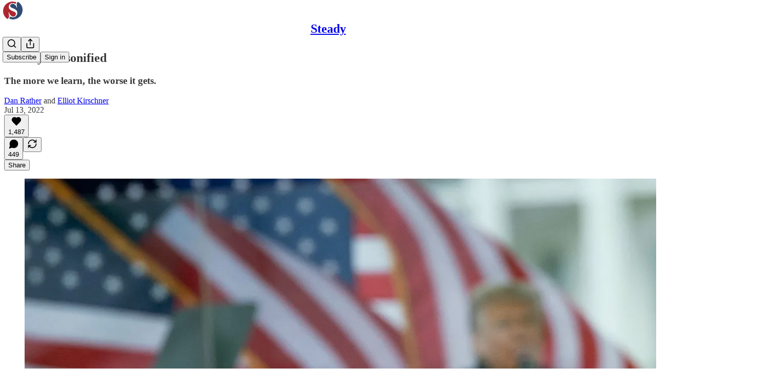

--- FILE ---
content_type: application/javascript; charset=UTF-8
request_url: https://steady.substack.com/cdn-cgi/challenge-platform/scripts/jsd/main.js
body_size: 4543
content:
window._cf_chl_opt={uTFG0:'g'};~function(a3,K,N,v,C,H,T,X){a3=g,function(j,l,aW,a2,i,n){for(aW={j:482,l:461,i:440,n:428,M:416,h:475,Z:497,y:477,d:459,P:467,c:450,e:454},a2=g,i=j();!![];)try{if(n=parseInt(a2(aW.j))/1*(parseInt(a2(aW.l))/2)+parseInt(a2(aW.i))/3+-parseInt(a2(aW.n))/4*(-parseInt(a2(aW.M))/5)+parseInt(a2(aW.h))/6+-parseInt(a2(aW.Z))/7*(-parseInt(a2(aW.y))/8)+parseInt(a2(aW.d))/9*(parseInt(a2(aW.P))/10)+parseInt(a2(aW.c))/11*(-parseInt(a2(aW.e))/12),l===n)break;else i.push(i.shift())}catch(M){i.push(i.shift())}}(a,770346),K=this||self,N=K[a3(469)],v=function(ac,aP,ad,ay,aZ,ag,l,i,n){return ac={j:423,l:460},aP={j:505,l:505,i:447,n:505,M:505,h:502,Z:505,y:470},ad={j:485},ay={j:478},aZ={j:485,l:470,i:487,n:511,M:418,h:487,Z:487,y:478,d:447,P:478,c:447,e:505,E:447,S:505,A:487,m:418,V:478,J:478,b:478,U:505,o:502},ag=a3,l=String[ag(ac.j)],i={'h':function(M,aM){return aM={j:488,l:470},null==M?'':i.g(M,6,function(h,aj){return aj=g,aj(aM.j)[aj(aM.l)](h)})},'g':function(M,Z,y,al,P,E,S,A,V,J,U,o,Q,z,L,x,a0,a1){if(al=ag,null==M)return'';for(E={},S={},A='',V=2,J=3,U=2,o=[],Q=0,z=0,L=0;L<M[al(aZ.j)];L+=1)if(x=M[al(aZ.l)](L),Object[al(aZ.i)][al(aZ.n)][al(aZ.M)](E,x)||(E[x]=J++,S[x]=!0),a0=A+x,Object[al(aZ.h)][al(aZ.n)][al(aZ.M)](E,a0))A=a0;else{if(Object[al(aZ.Z)][al(aZ.n)][al(aZ.M)](S,A)){if(256>A[al(aZ.y)](0)){for(P=0;P<U;Q<<=1,z==Z-1?(z=0,o[al(aZ.d)](y(Q)),Q=0):z++,P++);for(a1=A[al(aZ.P)](0),P=0;8>P;Q=1.79&a1|Q<<1.68,z==Z-1?(z=0,o[al(aZ.d)](y(Q)),Q=0):z++,a1>>=1,P++);}else{for(a1=1,P=0;P<U;Q=Q<<1|a1,z==Z-1?(z=0,o[al(aZ.c)](y(Q)),Q=0):z++,a1=0,P++);for(a1=A[al(aZ.y)](0),P=0;16>P;Q=1.52&a1|Q<<1.64,Z-1==z?(z=0,o[al(aZ.d)](y(Q)),Q=0):z++,a1>>=1,P++);}V--,0==V&&(V=Math[al(aZ.e)](2,U),U++),delete S[A]}else for(a1=E[A],P=0;P<U;Q=Q<<1|1.19&a1,Z-1==z?(z=0,o[al(aZ.E)](y(Q)),Q=0):z++,a1>>=1,P++);A=(V--,0==V&&(V=Math[al(aZ.S)](2,U),U++),E[a0]=J++,String(x))}if(A!==''){if(Object[al(aZ.A)][al(aZ.n)][al(aZ.m)](S,A)){if(256>A[al(aZ.V)](0)){for(P=0;P<U;Q<<=1,Z-1==z?(z=0,o[al(aZ.d)](y(Q)),Q=0):z++,P++);for(a1=A[al(aZ.J)](0),P=0;8>P;Q=Q<<1|a1&1.49,z==Z-1?(z=0,o[al(aZ.d)](y(Q)),Q=0):z++,a1>>=1,P++);}else{for(a1=1,P=0;P<U;Q=Q<<1|a1,Z-1==z?(z=0,o[al(aZ.d)](y(Q)),Q=0):z++,a1=0,P++);for(a1=A[al(aZ.b)](0),P=0;16>P;Q=Q<<1|a1&1.84,Z-1==z?(z=0,o[al(aZ.E)](y(Q)),Q=0):z++,a1>>=1,P++);}V--,V==0&&(V=Math[al(aZ.U)](2,U),U++),delete S[A]}else for(a1=E[A],P=0;P<U;Q=Q<<1.87|a1&1.85,Z-1==z?(z=0,o[al(aZ.d)](y(Q)),Q=0):z++,a1>>=1,P++);V--,V==0&&U++}for(a1=2,P=0;P<U;Q=1.5&a1|Q<<1.8,Z-1==z?(z=0,o[al(aZ.E)](y(Q)),Q=0):z++,a1>>=1,P++);for(;;)if(Q<<=1,Z-1==z){o[al(aZ.E)](y(Q));break}else z++;return o[al(aZ.o)]('')},'j':function(M,ai){return ai=ag,null==M?'':M==''?null:i.i(M[ai(ad.j)],32768,function(h,ap){return ap=ai,M[ap(ay.j)](h)})},'i':function(M,Z,y,aO,P,E,S,A,V,J,U,o,Q,z,L,x,a1,a0){for(aO=ag,P=[],E=4,S=4,A=3,V=[],o=y(0),Q=Z,z=1,J=0;3>J;P[J]=J,J+=1);for(L=0,x=Math[aO(aP.j)](2,2),U=1;U!=x;a0=o&Q,Q>>=1,0==Q&&(Q=Z,o=y(z++)),L|=(0<a0?1:0)*U,U<<=1);switch(L){case 0:for(L=0,x=Math[aO(aP.l)](2,8),U=1;U!=x;a0=o&Q,Q>>=1,0==Q&&(Q=Z,o=y(z++)),L|=U*(0<a0?1:0),U<<=1);a1=l(L);break;case 1:for(L=0,x=Math[aO(aP.l)](2,16),U=1;x!=U;a0=o&Q,Q>>=1,Q==0&&(Q=Z,o=y(z++)),L|=U*(0<a0?1:0),U<<=1);a1=l(L);break;case 2:return''}for(J=P[3]=a1,V[aO(aP.i)](a1);;){if(z>M)return'';for(L=0,x=Math[aO(aP.n)](2,A),U=1;x!=U;a0=o&Q,Q>>=1,Q==0&&(Q=Z,o=y(z++)),L|=(0<a0?1:0)*U,U<<=1);switch(a1=L){case 0:for(L=0,x=Math[aO(aP.M)](2,8),U=1;x!=U;a0=o&Q,Q>>=1,0==Q&&(Q=Z,o=y(z++)),L|=(0<a0?1:0)*U,U<<=1);P[S++]=l(L),a1=S-1,E--;break;case 1:for(L=0,x=Math[aO(aP.n)](2,16),U=1;x!=U;a0=o&Q,Q>>=1,Q==0&&(Q=Z,o=y(z++)),L|=U*(0<a0?1:0),U<<=1);P[S++]=l(L),a1=S-1,E--;break;case 2:return V[aO(aP.h)]('')}if(0==E&&(E=Math[aO(aP.Z)](2,A),A++),P[a1])a1=P[a1];else if(a1===S)a1=J+J[aO(aP.y)](0);else return null;V[aO(aP.i)](a1),P[S++]=J+a1[aO(aP.y)](0),E--,J=a1,0==E&&(E=Math[aO(aP.Z)](2,A),A++)}}},n={},n[ag(ac.l)]=i.h,n}(),C={},C[a3(506)]='o',C[a3(411)]='s',C[a3(480)]='u',C[a3(514)]='z',C[a3(509)]='n',C[a3(490)]='I',C[a3(529)]='b',H=C,K[a3(420)]=function(j,i,M,h,aV,am,aA,aG,y,P,E,S,A,V){if(aV={j:491,l:481,i:432,n:491,M:419,h:439,Z:516,y:439,d:516,P:422,c:468,e:485,E:515,S:425},am={j:465,l:485,i:479},aA={j:487,l:511,i:418,n:447},aG=a3,i===null||void 0===i)return h;for(y=Y(i),j[aG(aV.j)][aG(aV.l)]&&(y=y[aG(aV.i)](j[aG(aV.n)][aG(aV.l)](i))),y=j[aG(aV.M)][aG(aV.h)]&&j[aG(aV.Z)]?j[aG(aV.M)][aG(aV.y)](new j[(aG(aV.d))](y)):function(J,aR,U){for(aR=aG,J[aR(am.j)](),U=0;U<J[aR(am.l)];J[U+1]===J[U]?J[aR(am.i)](U+1,1):U+=1);return J}(y),P='nAsAaAb'.split('A'),P=P[aG(aV.P)][aG(aV.c)](P),E=0;E<y[aG(aV.e)];S=y[E],A=W(j,i,S),P(A)?(V='s'===A&&!j[aG(aV.E)](i[S]),aG(aV.S)===M+S?Z(M+S,A):V||Z(M+S,i[S])):Z(M+S,A),E++);return h;function Z(J,U,aN){aN=g,Object[aN(aA.j)][aN(aA.l)][aN(aA.i)](h,U)||(h[U]=[]),h[U][aN(aA.n)](J)}},T=a3(463)[a3(501)](';'),X=T[a3(422)][a3(468)](T),K[a3(417)]=function(j,l,ab,aD,i,n,M,h){for(ab={j:528,l:485,i:485,n:445,M:447,h:421},aD=a3,i=Object[aD(ab.j)](l),n=0;n<i[aD(ab.l)];n++)if(M=i[n],'f'===M&&(M='N'),j[M]){for(h=0;h<l[i[n]][aD(ab.i)];-1===j[M][aD(ab.n)](l[i[n]][h])&&(X(l[i[n]][h])||j[M][aD(ab.M)]('o.'+l[i[n]][h])),h++);}else j[M]=l[i[n]][aD(ab.h)](function(Z){return'o.'+Z})},s();function s(aL,az,af,av,j,l,i,n,M){if(aL={j:474,l:429,i:517,n:500,M:431,h:431,Z:464,y:510},az={j:517,l:500,i:510},af={j:427},av=a3,j=K[av(aL.j)],!j)return;if(!R())return;(l=![],i=j[av(aL.l)]===!![],n=function(aC,h){(aC=av,!l)&&(l=!![],h=B(),D(h.r,function(Z){k(j,Z)}),h.e&&I(aC(af.j),h.e))},N[av(aL.i)]!==av(aL.n))?n():K[av(aL.M)]?N[av(aL.h)](av(aL.Z),n):(M=N[av(aL.y)]||function(){},N[av(aL.y)]=function(aH){aH=av,M(),N[aH(az.j)]!==aH(az.l)&&(N[aH(az.i)]=M,n())})}function k(i,n,aq,aF,M,h,Z){if(aq={j:495,l:429,i:451,n:508,M:457,h:492,Z:430,y:434,d:508,P:526,c:513,e:430},aF=a3,M=aF(aq.j),!i[aF(aq.l)])return;n===aF(aq.i)?(h={},h[aF(aq.n)]=M,h[aF(aq.M)]=i.r,h[aF(aq.h)]=aF(aq.i),K[aF(aq.Z)][aF(aq.y)](h,'*')):(Z={},Z[aF(aq.d)]=M,Z[aF(aq.M)]=i.r,Z[aF(aq.h)]=aF(aq.P),Z[aF(aq.c)]=n,K[aF(aq.e)][aF(aq.y)](Z,'*'))}function B(aU,aI,i,n,M,h,Z){aI=(aU={j:530,l:484,i:456,n:494,M:522,h:498,Z:473,y:462,d:525,P:414,c:443,e:498,E:455},a3);try{return i=N[aI(aU.j)](aI(aU.l)),i[aI(aU.i)]=aI(aU.n),i[aI(aU.M)]='-1',N[aI(aU.h)][aI(aU.Z)](i),n=i[aI(aU.y)],M={},M=KZfL4(n,n,'',M),M=KZfL4(n,n[aI(aU.d)]||n[aI(aU.P)],'n.',M),M=KZfL4(n,i[aI(aU.c)],'d.',M),N[aI(aU.e)][aI(aU.E)](i),h={},h.r=M,h.e=null,h}catch(y){return Z={},Z.r={},Z.e=y,Z}}function F(j,l,ae,aw){return ae={j:453,l:487,i:472,n:418,M:445,h:466},aw=a3,l instanceof j[aw(ae.j)]&&0<j[aw(ae.j)][aw(ae.l)][aw(ae.i)][aw(ae.n)](l)[aw(ae.M)](aw(ae.h))}function Y(j,aS,ar,l){for(aS={j:432,l:528,i:519},ar=a3,l=[];j!==null;l=l[ar(aS.j)](Object[ar(aS.l)](j)),j=Object[ar(aS.i)](j));return l}function g(j,l,i){return i=a(),g=function(p,O,w){return p=p-411,w=i[p],w},g(j,l)}function I(n,M,an,aa,h,Z,y,d,P,c,E,S){if(an={j:437,l:526,i:474,n:524,M:499,h:512,Z:412,y:520,d:424,P:448,c:433,e:489,E:493,S:444,A:499,m:438,V:523,J:499,b:471,U:476,o:499,f:527,Q:435,z:499,L:441,x:413,a0:496,a1:508,aM:442,ah:518,aZ:460},aa=a3,!G(.01))return![];Z=(h={},h[aa(an.j)]=n,h[aa(an.l)]=M,h);try{y=K[aa(an.i)],d=aa(an.n)+K[aa(an.M)][aa(an.h)]+aa(an.Z)+y.r+aa(an.y),P=new K[(aa(an.d))](),P[aa(an.P)](aa(an.c),d),P[aa(an.e)]=2500,P[aa(an.E)]=function(){},c={},c[aa(an.S)]=K[aa(an.A)][aa(an.m)],c[aa(an.V)]=K[aa(an.J)][aa(an.b)],c[aa(an.U)]=K[aa(an.o)][aa(an.f)],c[aa(an.Q)]=K[aa(an.z)][aa(an.L)],E=c,S={},S[aa(an.x)]=Z,S[aa(an.a0)]=E,S[aa(an.a1)]=aa(an.aM),P[aa(an.ah)](v[aa(an.aZ)](S))}catch(A){}}function a(ax){return ax='pow,object,xhr-error,source,number,onreadystatechange,hasOwnProperty,uTFG0,detail,symbol,isNaN,Set,readyState,send,getPrototypeOf,/invisible/jsd,catch,tabIndex,chlApiUrl,/cdn-cgi/challenge-platform/h/,clientInformation,error,QKbrq5,keys,boolean,createElement,string,/b/ov1/0.8126014011878231:1762623210:yI8EDv2ca-SfzqoKZNsjuwupp5oY3kTB2pl-hdnm320/,errorInfoObject,navigator,stringify,123965HaZrqR,nZlNH7,call,Array,KZfL4,map,includes,fromCharCode,XMLHttpRequest,d.cookie,function,error on cf_chl_props,28kBwMgQ,api,parent,addEventListener,concat,POST,postMessage,chlApiClientVersion,onerror,msg,OOUF6,from,2184822KMrwqm,XOMn3,jsd,contentDocument,chlApiSitekey,indexOf,http-code:,push,open,status,518452WzGykW,success,isArray,Function,444OewvSI,removeChild,style,sid,now,6057GTqdEQ,mpHYHV,1798kYtqJV,contentWindow,_cf_chl_opt;KNEqH2;URvKb1;fYyPt8;iYSva3;PFUFS5;PVOaD4;cTQlY3;UqXk5;KNBj1;ufnVg7;CGIa2;tyhN0;hqRub8;KZfL4;nZlNH7;Wffcb8;gGaE6,DOMContentLoaded,sort,[native code],6360WfDBOp,bind,document,charAt,fvZZm6,toString,appendChild,__CF$cv$params,3614694mtLsAe,chlApiRumWidgetAgeMs,8iTOfvp,charCodeAt,splice,undefined,getOwnPropertyNames,17QTjOru,/jsd/r/0.8126014011878231:1762623210:yI8EDv2ca-SfzqoKZNsjuwupp5oY3kTB2pl-hdnm320/,iframe,length,floor,prototype,6qHW7xbOEZ3n5fj$dwGX1VupiDelPCTISv2zkmy+UrJtB4F8cMaNA9oKQsRg-LYh0,timeout,bigint,Object,event,ontimeout,display: none,cloudflare-invisible,chctx,3966515aEGAWp,body,_cf_chl_opt,loading,split,join,onload,random'.split(','),a=function(){return ax},a()}function G(j,aY,a4){return aY={j:504},a4=a3,Math[a4(aY.j)]()>j}function R(aT,a5,j,l,i,n){return aT={j:474,l:486,i:486,n:458},a5=a3,j=K[a5(aT.j)],l=3600,i=Math[a5(aT.l)](+atob(j.t)),n=Math[a5(aT.i)](Date[a5(aT.n)]()/1e3),n-i>l?![]:!![]}function W(j,l,i,aE,aK,n){aK=(aE={j:521,l:419,i:452,n:426},a3);try{return l[i][aK(aE.j)](function(){}),'p'}catch(M){}try{if(null==l[i])return void 0===l[i]?'u':'x'}catch(h){return'i'}return j[aK(aE.l)][aK(aE.i)](l[i])?'a':l[i]===j[aK(aE.l)]?'p5':!0===l[i]?'T':l[i]===!1?'F':(n=typeof l[i],aK(aE.n)==n?F(j,l[i])?'N':'f':H[n]||'?')}function D(j,l,at,as,aB,aX,a6,i,n){at={j:474,l:424,i:448,n:433,M:524,h:499,Z:512,y:483,d:429,P:489,c:493,e:503,E:436,S:518,A:460,m:415},as={j:507},aB={j:449,l:451,i:446,n:449},aX={j:489},a6=a3,i=K[a6(at.j)],n=new K[(a6(at.l))](),n[a6(at.i)](a6(at.n),a6(at.M)+K[a6(at.h)][a6(at.Z)]+a6(at.y)+i.r),i[a6(at.d)]&&(n[a6(at.P)]=5e3,n[a6(at.c)]=function(a7){a7=a6,l(a7(aX.j))}),n[a6(at.e)]=function(a8){a8=a6,n[a8(aB.j)]>=200&&n[a8(aB.j)]<300?l(a8(aB.l)):l(a8(aB.i)+n[a8(aB.n)])},n[a6(at.E)]=function(a9){a9=a6,l(a9(as.j))},n[a6(at.S)](v[a6(at.A)](JSON[a6(at.m)](j)))}}()